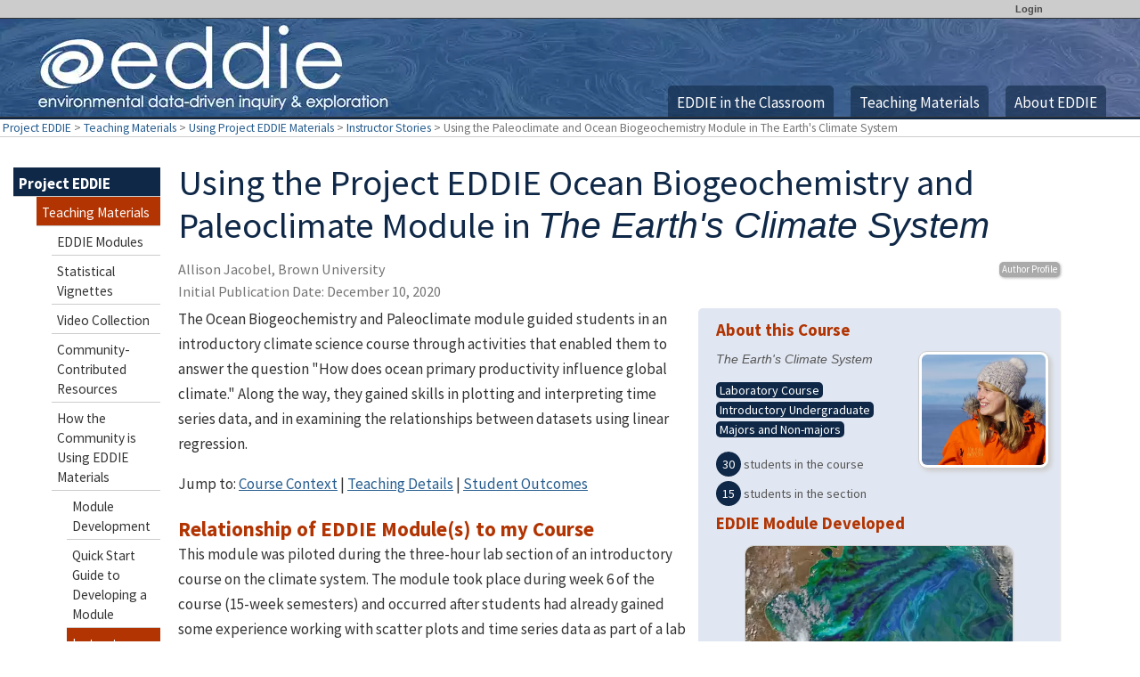

--- FILE ---
content_type: text/html; charset=UTF-8
request_url: https://serc.carleton.edu/eddie/teaching_materials/community_use/instructor_stories/236808.html
body_size: 16704
content:
<!--[if lt IE 7 ]> <html lang="en" class="ie6"> <![endif]-->
<!--[if IE 7 ]>    <html lang="en" class="ie7"> <![endif]-->
<!--[if IE 8 ]>    <html lang="en" class="ie8"> <![endif]-->
<!--[if IE 9 ]>    <html lang="en" class="ie9"> <![endif]-->
<!--[if (gt IE 9)|!(IE)]><!-->
<!DOCTYPE html>
<html lang="en">
<!--<![endif]-->
<head>
<meta http-equiv="x-ua-compatible" content="IE=Edge"/> <title>Using the Project EDDIE Ocean Biogeochemistry and Paleoclimate Module in The Earth&#039;s Climate System</title> 
<meta http-equiv="Content-Type" content="text/html; charset=utf-8"><script type="text/javascript">(window.NREUM||(NREUM={})).init={ajax:{deny_list:["bam.nr-data.net"]},feature_flags:["soft_nav"]};(window.NREUM||(NREUM={})).loader_config={licenseKey:"268ac6ae9b",applicationID:"4850779",browserID:"5652808"};;/*! For license information please see nr-loader-rum-1.308.0.min.js.LICENSE.txt */
(()=>{var e,t,r={163:(e,t,r)=>{"use strict";r.d(t,{j:()=>E});var n=r(384),i=r(1741);var a=r(2555);r(860).K7.genericEvents;const s="experimental.resources",o="register",c=e=>{if(!e||"string"!=typeof e)return!1;try{document.createDocumentFragment().querySelector(e)}catch{return!1}return!0};var d=r(2614),u=r(944),l=r(8122);const f="[data-nr-mask]",g=e=>(0,l.a)(e,(()=>{const e={feature_flags:[],experimental:{allow_registered_children:!1,resources:!1},mask_selector:"*",block_selector:"[data-nr-block]",mask_input_options:{color:!1,date:!1,"datetime-local":!1,email:!1,month:!1,number:!1,range:!1,search:!1,tel:!1,text:!1,time:!1,url:!1,week:!1,textarea:!1,select:!1,password:!0}};return{ajax:{deny_list:void 0,block_internal:!0,enabled:!0,autoStart:!0},api:{get allow_registered_children(){return e.feature_flags.includes(o)||e.experimental.allow_registered_children},set allow_registered_children(t){e.experimental.allow_registered_children=t},duplicate_registered_data:!1},browser_consent_mode:{enabled:!1},distributed_tracing:{enabled:void 0,exclude_newrelic_header:void 0,cors_use_newrelic_header:void 0,cors_use_tracecontext_headers:void 0,allowed_origins:void 0},get feature_flags(){return e.feature_flags},set feature_flags(t){e.feature_flags=t},generic_events:{enabled:!0,autoStart:!0},harvest:{interval:30},jserrors:{enabled:!0,autoStart:!0},logging:{enabled:!0,autoStart:!0},metrics:{enabled:!0,autoStart:!0},obfuscate:void 0,page_action:{enabled:!0},page_view_event:{enabled:!0,autoStart:!0},page_view_timing:{enabled:!0,autoStart:!0},performance:{capture_marks:!1,capture_measures:!1,capture_detail:!0,resources:{get enabled(){return e.feature_flags.includes(s)||e.experimental.resources},set enabled(t){e.experimental.resources=t},asset_types:[],first_party_domains:[],ignore_newrelic:!0}},privacy:{cookies_enabled:!0},proxy:{assets:void 0,beacon:void 0},session:{expiresMs:d.wk,inactiveMs:d.BB},session_replay:{autoStart:!0,enabled:!1,preload:!1,sampling_rate:10,error_sampling_rate:100,collect_fonts:!1,inline_images:!1,fix_stylesheets:!0,mask_all_inputs:!0,get mask_text_selector(){return e.mask_selector},set mask_text_selector(t){c(t)?e.mask_selector="".concat(t,",").concat(f):""===t||null===t?e.mask_selector=f:(0,u.R)(5,t)},get block_class(){return"nr-block"},get ignore_class(){return"nr-ignore"},get mask_text_class(){return"nr-mask"},get block_selector(){return e.block_selector},set block_selector(t){c(t)?e.block_selector+=",".concat(t):""!==t&&(0,u.R)(6,t)},get mask_input_options(){return e.mask_input_options},set mask_input_options(t){t&&"object"==typeof t?e.mask_input_options={...t,password:!0}:(0,u.R)(7,t)}},session_trace:{enabled:!0,autoStart:!0},soft_navigations:{enabled:!0,autoStart:!0},spa:{enabled:!0,autoStart:!0},ssl:void 0,user_actions:{enabled:!0,elementAttributes:["id","className","tagName","type"]}}})());var p=r(6154),m=r(9324);let h=0;const v={buildEnv:m.F3,distMethod:m.Xs,version:m.xv,originTime:p.WN},b={consented:!1},y={appMetadata:{},get consented(){return this.session?.state?.consent||b.consented},set consented(e){b.consented=e},customTransaction:void 0,denyList:void 0,disabled:!1,harvester:void 0,isolatedBacklog:!1,isRecording:!1,loaderType:void 0,maxBytes:3e4,obfuscator:void 0,onerror:void 0,ptid:void 0,releaseIds:{},session:void 0,timeKeeper:void 0,registeredEntities:[],jsAttributesMetadata:{bytes:0},get harvestCount(){return++h}},_=e=>{const t=(0,l.a)(e,y),r=Object.keys(v).reduce((e,t)=>(e[t]={value:v[t],writable:!1,configurable:!0,enumerable:!0},e),{});return Object.defineProperties(t,r)};var w=r(5701);const x=e=>{const t=e.startsWith("http");e+="/",r.p=t?e:"https://"+e};var R=r(7836),k=r(3241);const A={accountID:void 0,trustKey:void 0,agentID:void 0,licenseKey:void 0,applicationID:void 0,xpid:void 0},S=e=>(0,l.a)(e,A),T=new Set;function E(e,t={},r,s){let{init:o,info:c,loader_config:d,runtime:u={},exposed:l=!0}=t;if(!c){const e=(0,n.pV)();o=e.init,c=e.info,d=e.loader_config}e.init=g(o||{}),e.loader_config=S(d||{}),c.jsAttributes??={},p.bv&&(c.jsAttributes.isWorker=!0),e.info=(0,a.D)(c);const f=e.init,m=[c.beacon,c.errorBeacon];T.has(e.agentIdentifier)||(f.proxy.assets&&(x(f.proxy.assets),m.push(f.proxy.assets)),f.proxy.beacon&&m.push(f.proxy.beacon),e.beacons=[...m],function(e){const t=(0,n.pV)();Object.getOwnPropertyNames(i.W.prototype).forEach(r=>{const n=i.W.prototype[r];if("function"!=typeof n||"constructor"===n)return;let a=t[r];e[r]&&!1!==e.exposed&&"micro-agent"!==e.runtime?.loaderType&&(t[r]=(...t)=>{const n=e[r](...t);return a?a(...t):n})})}(e),(0,n.US)("activatedFeatures",w.B)),u.denyList=[...f.ajax.deny_list||[],...f.ajax.block_internal?m:[]],u.ptid=e.agentIdentifier,u.loaderType=r,e.runtime=_(u),T.has(e.agentIdentifier)||(e.ee=R.ee.get(e.agentIdentifier),e.exposed=l,(0,k.W)({agentIdentifier:e.agentIdentifier,drained:!!w.B?.[e.agentIdentifier],type:"lifecycle",name:"initialize",feature:void 0,data:e.config})),T.add(e.agentIdentifier)}},384:(e,t,r)=>{"use strict";r.d(t,{NT:()=>s,US:()=>u,Zm:()=>o,bQ:()=>d,dV:()=>c,pV:()=>l});var n=r(6154),i=r(1863),a=r(1910);const s={beacon:"bam.nr-data.net",errorBeacon:"bam.nr-data.net"};function o(){return n.gm.NREUM||(n.gm.NREUM={}),void 0===n.gm.newrelic&&(n.gm.newrelic=n.gm.NREUM),n.gm.NREUM}function c(){let e=o();return e.o||(e.o={ST:n.gm.setTimeout,SI:n.gm.setImmediate||n.gm.setInterval,CT:n.gm.clearTimeout,XHR:n.gm.XMLHttpRequest,REQ:n.gm.Request,EV:n.gm.Event,PR:n.gm.Promise,MO:n.gm.MutationObserver,FETCH:n.gm.fetch,WS:n.gm.WebSocket},(0,a.i)(...Object.values(e.o))),e}function d(e,t){let r=o();r.initializedAgents??={},t.initializedAt={ms:(0,i.t)(),date:new Date},r.initializedAgents[e]=t}function u(e,t){o()[e]=t}function l(){return function(){let e=o();const t=e.info||{};e.info={beacon:s.beacon,errorBeacon:s.errorBeacon,...t}}(),function(){let e=o();const t=e.init||{};e.init={...t}}(),c(),function(){let e=o();const t=e.loader_config||{};e.loader_config={...t}}(),o()}},782:(e,t,r)=>{"use strict";r.d(t,{T:()=>n});const n=r(860).K7.pageViewTiming},860:(e,t,r)=>{"use strict";r.d(t,{$J:()=>u,K7:()=>c,P3:()=>d,XX:()=>i,Yy:()=>o,df:()=>a,qY:()=>n,v4:()=>s});const n="events",i="jserrors",a="browser/blobs",s="rum",o="browser/logs",c={ajax:"ajax",genericEvents:"generic_events",jserrors:i,logging:"logging",metrics:"metrics",pageAction:"page_action",pageViewEvent:"page_view_event",pageViewTiming:"page_view_timing",sessionReplay:"session_replay",sessionTrace:"session_trace",softNav:"soft_navigations",spa:"spa"},d={[c.pageViewEvent]:1,[c.pageViewTiming]:2,[c.metrics]:3,[c.jserrors]:4,[c.spa]:5,[c.ajax]:6,[c.sessionTrace]:7,[c.softNav]:8,[c.sessionReplay]:9,[c.logging]:10,[c.genericEvents]:11},u={[c.pageViewEvent]:s,[c.pageViewTiming]:n,[c.ajax]:n,[c.spa]:n,[c.softNav]:n,[c.metrics]:i,[c.jserrors]:i,[c.sessionTrace]:a,[c.sessionReplay]:a,[c.logging]:o,[c.genericEvents]:"ins"}},944:(e,t,r)=>{"use strict";r.d(t,{R:()=>i});var n=r(3241);function i(e,t){"function"==typeof console.debug&&(console.debug("New Relic Warning: https://github.com/newrelic/newrelic-browser-agent/blob/main/docs/warning-codes.md#".concat(e),t),(0,n.W)({agentIdentifier:null,drained:null,type:"data",name:"warn",feature:"warn",data:{code:e,secondary:t}}))}},1687:(e,t,r)=>{"use strict";r.d(t,{Ak:()=>d,Ze:()=>f,x3:()=>u});var n=r(3241),i=r(7836),a=r(3606),s=r(860),o=r(2646);const c={};function d(e,t){const r={staged:!1,priority:s.P3[t]||0};l(e),c[e].get(t)||c[e].set(t,r)}function u(e,t){e&&c[e]&&(c[e].get(t)&&c[e].delete(t),p(e,t,!1),c[e].size&&g(e))}function l(e){if(!e)throw new Error("agentIdentifier required");c[e]||(c[e]=new Map)}function f(e="",t="feature",r=!1){if(l(e),!e||!c[e].get(t)||r)return p(e,t);c[e].get(t).staged=!0,g(e)}function g(e){const t=Array.from(c[e]);t.every(([e,t])=>t.staged)&&(t.sort((e,t)=>e[1].priority-t[1].priority),t.forEach(([t])=>{c[e].delete(t),p(e,t)}))}function p(e,t,r=!0){const s=e?i.ee.get(e):i.ee,c=a.i.handlers;if(!s.aborted&&s.backlog&&c){if((0,n.W)({agentIdentifier:e,type:"lifecycle",name:"drain",feature:t}),r){const e=s.backlog[t],r=c[t];if(r){for(let t=0;e&&t<e.length;++t)m(e[t],r);Object.entries(r).forEach(([e,t])=>{Object.values(t||{}).forEach(t=>{t[0]?.on&&t[0]?.context()instanceof o.y&&t[0].on(e,t[1])})})}}s.isolatedBacklog||delete c[t],s.backlog[t]=null,s.emit("drain-"+t,[])}}function m(e,t){var r=e[1];Object.values(t[r]||{}).forEach(t=>{var r=e[0];if(t[0]===r){var n=t[1],i=e[3],a=e[2];n.apply(i,a)}})}},1738:(e,t,r)=>{"use strict";r.d(t,{U:()=>g,Y:()=>f});var n=r(3241),i=r(9908),a=r(1863),s=r(944),o=r(5701),c=r(3969),d=r(8362),u=r(860),l=r(4261);function f(e,t,r,a){const f=a||r;!f||f[e]&&f[e]!==d.d.prototype[e]||(f[e]=function(){(0,i.p)(c.xV,["API/"+e+"/called"],void 0,u.K7.metrics,r.ee),(0,n.W)({agentIdentifier:r.agentIdentifier,drained:!!o.B?.[r.agentIdentifier],type:"data",name:"api",feature:l.Pl+e,data:{}});try{return t.apply(this,arguments)}catch(e){(0,s.R)(23,e)}})}function g(e,t,r,n,s){const o=e.info;null===r?delete o.jsAttributes[t]:o.jsAttributes[t]=r,(s||null===r)&&(0,i.p)(l.Pl+n,[(0,a.t)(),t,r],void 0,"session",e.ee)}},1741:(e,t,r)=>{"use strict";r.d(t,{W:()=>a});var n=r(944),i=r(4261);class a{#e(e,...t){if(this[e]!==a.prototype[e])return this[e](...t);(0,n.R)(35,e)}addPageAction(e,t){return this.#e(i.hG,e,t)}register(e){return this.#e(i.eY,e)}recordCustomEvent(e,t){return this.#e(i.fF,e,t)}setPageViewName(e,t){return this.#e(i.Fw,e,t)}setCustomAttribute(e,t,r){return this.#e(i.cD,e,t,r)}noticeError(e,t){return this.#e(i.o5,e,t)}setUserId(e,t=!1){return this.#e(i.Dl,e,t)}setApplicationVersion(e){return this.#e(i.nb,e)}setErrorHandler(e){return this.#e(i.bt,e)}addRelease(e,t){return this.#e(i.k6,e,t)}log(e,t){return this.#e(i.$9,e,t)}start(){return this.#e(i.d3)}finished(e){return this.#e(i.BL,e)}recordReplay(){return this.#e(i.CH)}pauseReplay(){return this.#e(i.Tb)}addToTrace(e){return this.#e(i.U2,e)}setCurrentRouteName(e){return this.#e(i.PA,e)}interaction(e){return this.#e(i.dT,e)}wrapLogger(e,t,r){return this.#e(i.Wb,e,t,r)}measure(e,t){return this.#e(i.V1,e,t)}consent(e){return this.#e(i.Pv,e)}}},1863:(e,t,r)=>{"use strict";function n(){return Math.floor(performance.now())}r.d(t,{t:()=>n})},1910:(e,t,r)=>{"use strict";r.d(t,{i:()=>a});var n=r(944);const i=new Map;function a(...e){return e.every(e=>{if(i.has(e))return i.get(e);const t="function"==typeof e?e.toString():"",r=t.includes("[native code]"),a=t.includes("nrWrapper");return r||a||(0,n.R)(64,e?.name||t),i.set(e,r),r})}},2555:(e,t,r)=>{"use strict";r.d(t,{D:()=>o,f:()=>s});var n=r(384),i=r(8122);const a={beacon:n.NT.beacon,errorBeacon:n.NT.errorBeacon,licenseKey:void 0,applicationID:void 0,sa:void 0,queueTime:void 0,applicationTime:void 0,ttGuid:void 0,user:void 0,account:void 0,product:void 0,extra:void 0,jsAttributes:{},userAttributes:void 0,atts:void 0,transactionName:void 0,tNamePlain:void 0};function s(e){try{return!!e.licenseKey&&!!e.errorBeacon&&!!e.applicationID}catch(e){return!1}}const o=e=>(0,i.a)(e,a)},2614:(e,t,r)=>{"use strict";r.d(t,{BB:()=>s,H3:()=>n,g:()=>d,iL:()=>c,tS:()=>o,uh:()=>i,wk:()=>a});const n="NRBA",i="SESSION",a=144e5,s=18e5,o={STARTED:"session-started",PAUSE:"session-pause",RESET:"session-reset",RESUME:"session-resume",UPDATE:"session-update"},c={SAME_TAB:"same-tab",CROSS_TAB:"cross-tab"},d={OFF:0,FULL:1,ERROR:2}},2646:(e,t,r)=>{"use strict";r.d(t,{y:()=>n});class n{constructor(e){this.contextId=e}}},2843:(e,t,r)=>{"use strict";r.d(t,{G:()=>a,u:()=>i});var n=r(3878);function i(e,t=!1,r,i){(0,n.DD)("visibilitychange",function(){if(t)return void("hidden"===document.visibilityState&&e());e(document.visibilityState)},r,i)}function a(e,t,r){(0,n.sp)("pagehide",e,t,r)}},3241:(e,t,r)=>{"use strict";r.d(t,{W:()=>a});var n=r(6154);const i="newrelic";function a(e={}){try{n.gm.dispatchEvent(new CustomEvent(i,{detail:e}))}catch(e){}}},3606:(e,t,r)=>{"use strict";r.d(t,{i:()=>a});var n=r(9908);a.on=s;var i=a.handlers={};function a(e,t,r,a){s(a||n.d,i,e,t,r)}function s(e,t,r,i,a){a||(a="feature"),e||(e=n.d);var s=t[a]=t[a]||{};(s[r]=s[r]||[]).push([e,i])}},3878:(e,t,r)=>{"use strict";function n(e,t){return{capture:e,passive:!1,signal:t}}function i(e,t,r=!1,i){window.addEventListener(e,t,n(r,i))}function a(e,t,r=!1,i){document.addEventListener(e,t,n(r,i))}r.d(t,{DD:()=>a,jT:()=>n,sp:()=>i})},3969:(e,t,r)=>{"use strict";r.d(t,{TZ:()=>n,XG:()=>o,rs:()=>i,xV:()=>s,z_:()=>a});const n=r(860).K7.metrics,i="sm",a="cm",s="storeSupportabilityMetrics",o="storeEventMetrics"},4234:(e,t,r)=>{"use strict";r.d(t,{W:()=>a});var n=r(7836),i=r(1687);class a{constructor(e,t){this.agentIdentifier=e,this.ee=n.ee.get(e),this.featureName=t,this.blocked=!1}deregisterDrain(){(0,i.x3)(this.agentIdentifier,this.featureName)}}},4261:(e,t,r)=>{"use strict";r.d(t,{$9:()=>d,BL:()=>o,CH:()=>g,Dl:()=>_,Fw:()=>y,PA:()=>h,Pl:()=>n,Pv:()=>k,Tb:()=>l,U2:()=>a,V1:()=>R,Wb:()=>x,bt:()=>b,cD:()=>v,d3:()=>w,dT:()=>c,eY:()=>p,fF:()=>f,hG:()=>i,k6:()=>s,nb:()=>m,o5:()=>u});const n="api-",i="addPageAction",a="addToTrace",s="addRelease",o="finished",c="interaction",d="log",u="noticeError",l="pauseReplay",f="recordCustomEvent",g="recordReplay",p="register",m="setApplicationVersion",h="setCurrentRouteName",v="setCustomAttribute",b="setErrorHandler",y="setPageViewName",_="setUserId",w="start",x="wrapLogger",R="measure",k="consent"},5289:(e,t,r)=>{"use strict";r.d(t,{GG:()=>s,Qr:()=>c,sB:()=>o});var n=r(3878),i=r(6389);function a(){return"undefined"==typeof document||"complete"===document.readyState}function s(e,t){if(a())return e();const r=(0,i.J)(e),s=setInterval(()=>{a()&&(clearInterval(s),r())},500);(0,n.sp)("load",r,t)}function o(e){if(a())return e();(0,n.DD)("DOMContentLoaded",e)}function c(e){if(a())return e();(0,n.sp)("popstate",e)}},5607:(e,t,r)=>{"use strict";r.d(t,{W:()=>n});const n=(0,r(9566).bz)()},5701:(e,t,r)=>{"use strict";r.d(t,{B:()=>a,t:()=>s});var n=r(3241);const i=new Set,a={};function s(e,t){const r=t.agentIdentifier;a[r]??={},e&&"object"==typeof e&&(i.has(r)||(t.ee.emit("rumresp",[e]),a[r]=e,i.add(r),(0,n.W)({agentIdentifier:r,loaded:!0,drained:!0,type:"lifecycle",name:"load",feature:void 0,data:e})))}},6154:(e,t,r)=>{"use strict";r.d(t,{OF:()=>c,RI:()=>i,WN:()=>u,bv:()=>a,eN:()=>l,gm:()=>s,mw:()=>o,sb:()=>d});var n=r(1863);const i="undefined"!=typeof window&&!!window.document,a="undefined"!=typeof WorkerGlobalScope&&("undefined"!=typeof self&&self instanceof WorkerGlobalScope&&self.navigator instanceof WorkerNavigator||"undefined"!=typeof globalThis&&globalThis instanceof WorkerGlobalScope&&globalThis.navigator instanceof WorkerNavigator),s=i?window:"undefined"!=typeof WorkerGlobalScope&&("undefined"!=typeof self&&self instanceof WorkerGlobalScope&&self||"undefined"!=typeof globalThis&&globalThis instanceof WorkerGlobalScope&&globalThis),o=Boolean("hidden"===s?.document?.visibilityState),c=/iPad|iPhone|iPod/.test(s.navigator?.userAgent),d=c&&"undefined"==typeof SharedWorker,u=((()=>{const e=s.navigator?.userAgent?.match(/Firefox[/\s](\d+\.\d+)/);Array.isArray(e)&&e.length>=2&&e[1]})(),Date.now()-(0,n.t)()),l=()=>"undefined"!=typeof PerformanceNavigationTiming&&s?.performance?.getEntriesByType("navigation")?.[0]?.responseStart},6389:(e,t,r)=>{"use strict";function n(e,t=500,r={}){const n=r?.leading||!1;let i;return(...r)=>{n&&void 0===i&&(e.apply(this,r),i=setTimeout(()=>{i=clearTimeout(i)},t)),n||(clearTimeout(i),i=setTimeout(()=>{e.apply(this,r)},t))}}function i(e){let t=!1;return(...r)=>{t||(t=!0,e.apply(this,r))}}r.d(t,{J:()=>i,s:()=>n})},6630:(e,t,r)=>{"use strict";r.d(t,{T:()=>n});const n=r(860).K7.pageViewEvent},7699:(e,t,r)=>{"use strict";r.d(t,{It:()=>a,KC:()=>o,No:()=>i,qh:()=>s});var n=r(860);const i=16e3,a=1e6,s="SESSION_ERROR",o={[n.K7.logging]:!0,[n.K7.genericEvents]:!1,[n.K7.jserrors]:!1,[n.K7.ajax]:!1}},7836:(e,t,r)=>{"use strict";r.d(t,{P:()=>o,ee:()=>c});var n=r(384),i=r(8990),a=r(2646),s=r(5607);const o="nr@context:".concat(s.W),c=function e(t,r){var n={},s={},u={},l=!1;try{l=16===r.length&&d.initializedAgents?.[r]?.runtime.isolatedBacklog}catch(e){}var f={on:p,addEventListener:p,removeEventListener:function(e,t){var r=n[e];if(!r)return;for(var i=0;i<r.length;i++)r[i]===t&&r.splice(i,1)},emit:function(e,r,n,i,a){!1!==a&&(a=!0);if(c.aborted&&!i)return;t&&a&&t.emit(e,r,n);var o=g(n);m(e).forEach(e=>{e.apply(o,r)});var d=v()[s[e]];d&&d.push([f,e,r,o]);return o},get:h,listeners:m,context:g,buffer:function(e,t){const r=v();if(t=t||"feature",f.aborted)return;Object.entries(e||{}).forEach(([e,n])=>{s[n]=t,t in r||(r[t]=[])})},abort:function(){f._aborted=!0,Object.keys(f.backlog).forEach(e=>{delete f.backlog[e]})},isBuffering:function(e){return!!v()[s[e]]},debugId:r,backlog:l?{}:t&&"object"==typeof t.backlog?t.backlog:{},isolatedBacklog:l};return Object.defineProperty(f,"aborted",{get:()=>{let e=f._aborted||!1;return e||(t&&(e=t.aborted),e)}}),f;function g(e){return e&&e instanceof a.y?e:e?(0,i.I)(e,o,()=>new a.y(o)):new a.y(o)}function p(e,t){n[e]=m(e).concat(t)}function m(e){return n[e]||[]}function h(t){return u[t]=u[t]||e(f,t)}function v(){return f.backlog}}(void 0,"globalEE"),d=(0,n.Zm)();d.ee||(d.ee=c)},8122:(e,t,r)=>{"use strict";r.d(t,{a:()=>i});var n=r(944);function i(e,t){try{if(!e||"object"!=typeof e)return(0,n.R)(3);if(!t||"object"!=typeof t)return(0,n.R)(4);const r=Object.create(Object.getPrototypeOf(t),Object.getOwnPropertyDescriptors(t)),a=0===Object.keys(r).length?e:r;for(let s in a)if(void 0!==e[s])try{if(null===e[s]){r[s]=null;continue}Array.isArray(e[s])&&Array.isArray(t[s])?r[s]=Array.from(new Set([...e[s],...t[s]])):"object"==typeof e[s]&&"object"==typeof t[s]?r[s]=i(e[s],t[s]):r[s]=e[s]}catch(e){r[s]||(0,n.R)(1,e)}return r}catch(e){(0,n.R)(2,e)}}},8362:(e,t,r)=>{"use strict";r.d(t,{d:()=>a});var n=r(9566),i=r(1741);class a extends i.W{agentIdentifier=(0,n.LA)(16)}},8374:(e,t,r)=>{r.nc=(()=>{try{return document?.currentScript?.nonce}catch(e){}return""})()},8990:(e,t,r)=>{"use strict";r.d(t,{I:()=>i});var n=Object.prototype.hasOwnProperty;function i(e,t,r){if(n.call(e,t))return e[t];var i=r();if(Object.defineProperty&&Object.keys)try{return Object.defineProperty(e,t,{value:i,writable:!0,enumerable:!1}),i}catch(e){}return e[t]=i,i}},9324:(e,t,r)=>{"use strict";r.d(t,{F3:()=>i,Xs:()=>a,xv:()=>n});const n="1.308.0",i="PROD",a="CDN"},9566:(e,t,r)=>{"use strict";r.d(t,{LA:()=>o,bz:()=>s});var n=r(6154);const i="xxxxxxxx-xxxx-4xxx-yxxx-xxxxxxxxxxxx";function a(e,t){return e?15&e[t]:16*Math.random()|0}function s(){const e=n.gm?.crypto||n.gm?.msCrypto;let t,r=0;return e&&e.getRandomValues&&(t=e.getRandomValues(new Uint8Array(30))),i.split("").map(e=>"x"===e?a(t,r++).toString(16):"y"===e?(3&a()|8).toString(16):e).join("")}function o(e){const t=n.gm?.crypto||n.gm?.msCrypto;let r,i=0;t&&t.getRandomValues&&(r=t.getRandomValues(new Uint8Array(e)));const s=[];for(var o=0;o<e;o++)s.push(a(r,i++).toString(16));return s.join("")}},9908:(e,t,r)=>{"use strict";r.d(t,{d:()=>n,p:()=>i});var n=r(7836).ee.get("handle");function i(e,t,r,i,a){a?(a.buffer([e],i),a.emit(e,t,r)):(n.buffer([e],i),n.emit(e,t,r))}}},n={};function i(e){var t=n[e];if(void 0!==t)return t.exports;var a=n[e]={exports:{}};return r[e](a,a.exports,i),a.exports}i.m=r,i.d=(e,t)=>{for(var r in t)i.o(t,r)&&!i.o(e,r)&&Object.defineProperty(e,r,{enumerable:!0,get:t[r]})},i.f={},i.e=e=>Promise.all(Object.keys(i.f).reduce((t,r)=>(i.f[r](e,t),t),[])),i.u=e=>"nr-rum-1.308.0.min.js",i.o=(e,t)=>Object.prototype.hasOwnProperty.call(e,t),e={},t="NRBA-1.308.0.PROD:",i.l=(r,n,a,s)=>{if(e[r])e[r].push(n);else{var o,c;if(void 0!==a)for(var d=document.getElementsByTagName("script"),u=0;u<d.length;u++){var l=d[u];if(l.getAttribute("src")==r||l.getAttribute("data-webpack")==t+a){o=l;break}}if(!o){c=!0;var f={296:"sha512-+MIMDsOcckGXa1EdWHqFNv7P+JUkd5kQwCBr3KE6uCvnsBNUrdSt4a/3/L4j4TxtnaMNjHpza2/erNQbpacJQA=="};(o=document.createElement("script")).charset="utf-8",i.nc&&o.setAttribute("nonce",i.nc),o.setAttribute("data-webpack",t+a),o.src=r,0!==o.src.indexOf(window.location.origin+"/")&&(o.crossOrigin="anonymous"),f[s]&&(o.integrity=f[s])}e[r]=[n];var g=(t,n)=>{o.onerror=o.onload=null,clearTimeout(p);var i=e[r];if(delete e[r],o.parentNode&&o.parentNode.removeChild(o),i&&i.forEach(e=>e(n)),t)return t(n)},p=setTimeout(g.bind(null,void 0,{type:"timeout",target:o}),12e4);o.onerror=g.bind(null,o.onerror),o.onload=g.bind(null,o.onload),c&&document.head.appendChild(o)}},i.r=e=>{"undefined"!=typeof Symbol&&Symbol.toStringTag&&Object.defineProperty(e,Symbol.toStringTag,{value:"Module"}),Object.defineProperty(e,"__esModule",{value:!0})},i.p="https://js-agent.newrelic.com/",(()=>{var e={374:0,840:0};i.f.j=(t,r)=>{var n=i.o(e,t)?e[t]:void 0;if(0!==n)if(n)r.push(n[2]);else{var a=new Promise((r,i)=>n=e[t]=[r,i]);r.push(n[2]=a);var s=i.p+i.u(t),o=new Error;i.l(s,r=>{if(i.o(e,t)&&(0!==(n=e[t])&&(e[t]=void 0),n)){var a=r&&("load"===r.type?"missing":r.type),s=r&&r.target&&r.target.src;o.message="Loading chunk "+t+" failed: ("+a+": "+s+")",o.name="ChunkLoadError",o.type=a,o.request=s,n[1](o)}},"chunk-"+t,t)}};var t=(t,r)=>{var n,a,[s,o,c]=r,d=0;if(s.some(t=>0!==e[t])){for(n in o)i.o(o,n)&&(i.m[n]=o[n]);if(c)c(i)}for(t&&t(r);d<s.length;d++)a=s[d],i.o(e,a)&&e[a]&&e[a][0](),e[a]=0},r=self["webpackChunk:NRBA-1.308.0.PROD"]=self["webpackChunk:NRBA-1.308.0.PROD"]||[];r.forEach(t.bind(null,0)),r.push=t.bind(null,r.push.bind(r))})(),(()=>{"use strict";i(8374);var e=i(8362),t=i(860);const r=Object.values(t.K7);var n=i(163);var a=i(9908),s=i(1863),o=i(4261),c=i(1738);var d=i(1687),u=i(4234),l=i(5289),f=i(6154),g=i(944),p=i(384);const m=e=>f.RI&&!0===e?.privacy.cookies_enabled;function h(e){return!!(0,p.dV)().o.MO&&m(e)&&!0===e?.session_trace.enabled}var v=i(6389),b=i(7699);class y extends u.W{constructor(e,t){super(e.agentIdentifier,t),this.agentRef=e,this.abortHandler=void 0,this.featAggregate=void 0,this.loadedSuccessfully=void 0,this.onAggregateImported=new Promise(e=>{this.loadedSuccessfully=e}),this.deferred=Promise.resolve(),!1===e.init[this.featureName].autoStart?this.deferred=new Promise((t,r)=>{this.ee.on("manual-start-all",(0,v.J)(()=>{(0,d.Ak)(e.agentIdentifier,this.featureName),t()}))}):(0,d.Ak)(e.agentIdentifier,t)}importAggregator(e,t,r={}){if(this.featAggregate)return;const n=async()=>{let n;await this.deferred;try{if(m(e.init)){const{setupAgentSession:t}=await i.e(296).then(i.bind(i,3305));n=t(e)}}catch(e){(0,g.R)(20,e),this.ee.emit("internal-error",[e]),(0,a.p)(b.qh,[e],void 0,this.featureName,this.ee)}try{if(!this.#t(this.featureName,n,e.init))return(0,d.Ze)(this.agentIdentifier,this.featureName),void this.loadedSuccessfully(!1);const{Aggregate:i}=await t();this.featAggregate=new i(e,r),e.runtime.harvester.initializedAggregates.push(this.featAggregate),this.loadedSuccessfully(!0)}catch(e){(0,g.R)(34,e),this.abortHandler?.(),(0,d.Ze)(this.agentIdentifier,this.featureName,!0),this.loadedSuccessfully(!1),this.ee&&this.ee.abort()}};f.RI?(0,l.GG)(()=>n(),!0):n()}#t(e,r,n){if(this.blocked)return!1;switch(e){case t.K7.sessionReplay:return h(n)&&!!r;case t.K7.sessionTrace:return!!r;default:return!0}}}var _=i(6630),w=i(2614),x=i(3241);class R extends y{static featureName=_.T;constructor(e){var t;super(e,_.T),this.setupInspectionEvents(e.agentIdentifier),t=e,(0,c.Y)(o.Fw,function(e,r){"string"==typeof e&&("/"!==e.charAt(0)&&(e="/"+e),t.runtime.customTransaction=(r||"http://custom.transaction")+e,(0,a.p)(o.Pl+o.Fw,[(0,s.t)()],void 0,void 0,t.ee))},t),this.importAggregator(e,()=>i.e(296).then(i.bind(i,3943)))}setupInspectionEvents(e){const t=(t,r)=>{t&&(0,x.W)({agentIdentifier:e,timeStamp:t.timeStamp,loaded:"complete"===t.target.readyState,type:"window",name:r,data:t.target.location+""})};(0,l.sB)(e=>{t(e,"DOMContentLoaded")}),(0,l.GG)(e=>{t(e,"load")}),(0,l.Qr)(e=>{t(e,"navigate")}),this.ee.on(w.tS.UPDATE,(t,r)=>{(0,x.W)({agentIdentifier:e,type:"lifecycle",name:"session",data:r})})}}class k extends e.d{constructor(e){var t;(super(),f.gm)?(this.features={},(0,p.bQ)(this.agentIdentifier,this),this.desiredFeatures=new Set(e.features||[]),this.desiredFeatures.add(R),(0,n.j)(this,e,e.loaderType||"agent"),t=this,(0,c.Y)(o.cD,function(e,r,n=!1){if("string"==typeof e){if(["string","number","boolean"].includes(typeof r)||null===r)return(0,c.U)(t,e,r,o.cD,n);(0,g.R)(40,typeof r)}else(0,g.R)(39,typeof e)},t),function(e){(0,c.Y)(o.Dl,function(t,r=!1){if("string"!=typeof t&&null!==t)return void(0,g.R)(41,typeof t);const n=e.info.jsAttributes["enduser.id"];r&&null!=n&&n!==t?(0,a.p)(o.Pl+"setUserIdAndResetSession",[t],void 0,"session",e.ee):(0,c.U)(e,"enduser.id",t,o.Dl,!0)},e)}(this),function(e){(0,c.Y)(o.nb,function(t){if("string"==typeof t||null===t)return(0,c.U)(e,"application.version",t,o.nb,!1);(0,g.R)(42,typeof t)},e)}(this),function(e){(0,c.Y)(o.d3,function(){e.ee.emit("manual-start-all")},e)}(this),function(e){(0,c.Y)(o.Pv,function(t=!0){if("boolean"==typeof t){if((0,a.p)(o.Pl+o.Pv,[t],void 0,"session",e.ee),e.runtime.consented=t,t){const t=e.features.page_view_event;t.onAggregateImported.then(e=>{const r=t.featAggregate;e&&!r.sentRum&&r.sendRum()})}}else(0,g.R)(65,typeof t)},e)}(this),this.run()):(0,g.R)(21)}get config(){return{info:this.info,init:this.init,loader_config:this.loader_config,runtime:this.runtime}}get api(){return this}run(){try{const e=function(e){const t={};return r.forEach(r=>{t[r]=!!e[r]?.enabled}),t}(this.init),n=[...this.desiredFeatures];n.sort((e,r)=>t.P3[e.featureName]-t.P3[r.featureName]),n.forEach(r=>{if(!e[r.featureName]&&r.featureName!==t.K7.pageViewEvent)return;if(r.featureName===t.K7.spa)return void(0,g.R)(67);const n=function(e){switch(e){case t.K7.ajax:return[t.K7.jserrors];case t.K7.sessionTrace:return[t.K7.ajax,t.K7.pageViewEvent];case t.K7.sessionReplay:return[t.K7.sessionTrace];case t.K7.pageViewTiming:return[t.K7.pageViewEvent];default:return[]}}(r.featureName).filter(e=>!(e in this.features));n.length>0&&(0,g.R)(36,{targetFeature:r.featureName,missingDependencies:n}),this.features[r.featureName]=new r(this)})}catch(e){(0,g.R)(22,e);for(const e in this.features)this.features[e].abortHandler?.();const t=(0,p.Zm)();delete t.initializedAgents[this.agentIdentifier]?.features,delete this.sharedAggregator;return t.ee.get(this.agentIdentifier).abort(),!1}}}var A=i(2843),S=i(782);class T extends y{static featureName=S.T;constructor(e){super(e,S.T),f.RI&&((0,A.u)(()=>(0,a.p)("docHidden",[(0,s.t)()],void 0,S.T,this.ee),!0),(0,A.G)(()=>(0,a.p)("winPagehide",[(0,s.t)()],void 0,S.T,this.ee)),this.importAggregator(e,()=>i.e(296).then(i.bind(i,2117))))}}var E=i(3969);class I extends y{static featureName=E.TZ;constructor(e){super(e,E.TZ),f.RI&&document.addEventListener("securitypolicyviolation",e=>{(0,a.p)(E.xV,["Generic/CSPViolation/Detected"],void 0,this.featureName,this.ee)}),this.importAggregator(e,()=>i.e(296).then(i.bind(i,9623)))}}new k({features:[R,T,I],loaderType:"lite"})})()})();</script> <LINK REL='SHORTCUT ICON' HREF='/favicon.ico'><meta name="sercmodulelist" content="6936 9668 9673 9674 end">
<meta name="sercmodulename" content="Project EDDIE:Teaching Materials:Using Project EDDIE Materials:Instructor Stories">
<meta name="sercmodulepeers" content="">
<meta name="longtitle" content="Using the Project EDDIE Ocean Biogeochemistry and Paleoclimate Module in The Earth&amp;#039;s Climate System">
<meta name="shorttitle" content="Using the Paleoclimate and Ocean Biogeochemistry Module in The Earth&#039;s Climate System">
<meta name="sercvocabs" content="283:4 283:14 end 
455:1 end 
596:3 596:19 end 
61:1 61:2 end
674:1 end ">
<meta name="vocab_page_for" content="">
<meta name="serckeywords" content="">
<meta name="sercvocabkeywords" content="Teach the Earth,  Instructor Story Project EDDIE Instructor Story,  Page Mini-Collection,  Earth and Ecosystems Paleoclimate and Ocean Biogeochemistry,  Content Page,  ">
<meta name="keywords" content=" Teach the Earth,  Instructor Story Project EDDIE Instructor Story,  Page Mini-Collection,  Earth and Ecosystems Paleoclimate and Ocean Biogeochemistry,  Content Page,  ">
<meta name="ai_keywords" content="ocean biogeochemistry and paleoclimate module, teaching materials, earth climate system, instructor stories, project eddie, climate science course, lab exercises, ocean primary productivity, time series data, linear regression">
<meta name="page_id" content="240975">
<meta name="creators" content="Allison Jacobel, Middlebury College">
<meta name="creatorlist" content=" 28828 creator, ">
<meta name="ai_short_summary" content="not_used">
<meta name="description" content="The Ocean Biogeochemistry and Paleoclimate module guided students in an introductory climate science course through activities that enabled them to answer the question &amp;quot;How does ocean primary productivity influence global climate.&amp;quot; Along the way they gained skills in plotting and interpreting time series, and examining the correlation of datasets using linear regressions. ">
<meta name="long_description" content="Instructor story page detailing the implementation of the Project EDDIE Ocean Biogeochemistry and Paleoclimate module in an introductory climate science course, covering teaching context, challenges, student outcomes, and quantitative skill development using real paleoclimate data and linear regression.">
<meta name="datemodified" content="20240611">
<meta name="datemodifiedminutes" content="1344">
<meta name="datecreated" content="20201210">
<meta name="datecreatedminutes" content="1411">
<meta name="datecreated_solr_dt" content="2020-12-10T20:11:31Z">
<meta name="news_date_expires" content="2030121">
<meta name="news_date_stale" content="2030121">
<meta name="datepublished" content="20201210">
<meta name="datepublishedminutes" content="1411">
<meta name="serctype" content="page live mc natural_home">
<meta name="boost" content="1 1">
<meta name="page_type_boost" content="2">
<meta name="quality_boost" content="0">
<meta name="popularity_boost" content="3">
<meta name="thumburl" content="https://cdn.serc.carleton.edu/images/eddie/earthecosystems/eddieevents/resources/community_use/jacobel_headshot.webp_crops/41e8d9f9c66574aeb20542c18cef51a6_80.webp">
<meta name="thumbwidth" content="80">
<meta name="thumbheight" content="60">
<meta name="thumbid" content="246105">
<meta name="sercviewprivs" content=" public ">
<meta name="sercsearchablefiles" content="">
<meta name="sort_string" content="">
<meta property="og:title" content="Using the Paleoclimate and Ocean Biogeochemistry Module in The Earth&#039;s Climate System">
<meta property="og:site_name" content="Instructor Stories">
<meta property="og:description" content="The Ocean Biogeochemistry and Paleoclimate module guided students in an introductory climate science course through activities that enabled them to answer the question &amp;quot;How does ocean primary productivity influence global climate.&amp;quot; Along the way they gained skills in plotting and interpreting time series, and examining the correlation of datasets using linear regressions. ">
<meta property="og:locale" content="en_US">
<meta property="og:type" content="website">
<meta property="og:url" content="https://serc.carleton.edu/eddie/teaching_materials/community_use/instructor_stories/236808.html">
<meta property="og:updated_time" content="2024-06-11T13:44:02-0500">
<meta property="fb:app_id" content="357747647995292">
<meta property="og:image" content="https://cdn.serc.carleton.edu/images/eddie/earthecosystems/eddieevents/resources/community_use/jacobel_headshot.webp_crops/843c562e60cf2489a1df5ef7bfa483af.webp">

<meta name="viewport" content="width=device-width, initial-scale=1" />

<link rel='stylesheet' type='text/css' media='screen' href='//cdn.serc.carleton.edu/compiledstyles/project_eddie_community_use.v1760475159.css'>
<link rel='stylesheet' type='text/css' media='print' href='//cdn.serc.carleton.edu/styles/print.v1763565875.css'>
	<script type='text/javascript' src='/scripts/js-cookie/src/js.cookie.v1731709179.js'></script>
	<script type='text/javascript' src='/scripts/modernizr.custom.10-18-11.v1731709179.js'></script>	<script type='text/javascript' defer src='/scripts/local/base_vanilla.v1769183067.js'></script>
	<script type='text/javascript' src='/scripts/jquery/1.12.4/jquery.min.js'></script>
	<script type='text/javascript' src='/scripts/local/serc_constants.v1763565875.js'></script>
	<script type='text/javascript' defer src='/scripts/local/web_socket_functions.v1763565875.js'></script>
	<script>
	(function(i,s,o,g,r,a,m){i['GoogleAnalyticsObject']=r;i[r]=i[r]||function(){
	(i[r].q=i[r].q||[]).push(arguments)},i[r].l=1*new Date();a=s.createElement(o),
	m=s.getElementsByTagName(o)[0];a.async=1;a.src=g;m.parentNode.insertBefore(a,m)
	})(window,document,'script','//www.google-analytics.com/analytics.js','ga');
	
	ga('create', 'UA-355624-1', 'auto');
	ga('send', 'pageview');
	</script><!-- Global site tag (gtag.js) - Google Analytics -->
<script async src='https://www.googletagmanager.com/gtag/js?id=G-F9CF6JM8MS'></script>
<script>
  window.dataLayer = window.dataLayer || [];
  function gtag(){dataLayer.push(arguments);}
  gtag('js', new Date());

  gtag('config', 'G-F9CF6JM8MS');
</script>
	<script type='text/javascript' src='/scripts/local/chrome_specific/default.v1731709179.js'></script>
<link href="https://fonts.googleapis.com/css2?family=Montserrat&family=Source+Sans+Pro:ital,wght@0,400;0,700;1,400;1,700&display=swap" rel="stylesheet">

 
	<script type="text/javascript"> 
		window.addEventListener('DOMContentLoaded', (event) => {
        	let class_name_list_string = "nagt_not_member not_logged_in ";
        	let class_name_array = class_name_list_string.split(" ");
        	class_name_array.map(function (element) {
       			if(element != ""){
                  document.body.classList.add(element.trim()); 
       			}
        	});
		});</script>
</head> <body  class='claro' > 
<div id="skip"><a href="#content">Skip to Main Content</a><a href="#nav">Skip to Navigation</a></div> 
	<div id='serc-account-bar'>
		<div id='serc-account-link'>
			<div id='account-menu'><a id='accountMenuTitle' href='https://serc.carleton.edu/account/loginout.php?return_url=https://serc.carleton.edu/eddie/teaching_materials/community_use/instructor_stories/236808.html'>Login</a></div>
		</div>
		<div id='serc-quick-links'>
			<a class='ajax-toggle' targetid='serc-quick-links' autotoggle='true' data-silent-load='true' href='/admin/ajax/ajax_handler.php?action=serc_quick_links&url=https://serc.carleton.edu/eddie/teaching_materials/community_use/instructor_stories/236808.html'></a>
		</div>
	</div><header id='header'><div class='imagebanner' id='imagebanner1'
		      style='
			left: 0;
			height: 110px;
			
			background: #b0b5c9;
			background-image: url(https://cdn.serc.carleton.edu/images/eddie/eddie_banner_2020_test.webp);
			background-position: top left;
			background-repeat: no-repeat;
			overflow: hidden;
		      '>
<div class='homelink'>
<a href='https://serc.carleton.edu/eddie/index.html' >.</a>
</div>
<div class='topnav'>
<ul>
<li><a href='/eddie/teaching_materials/community_use/index.html' >EDDIE in the Classroom</a></li>
<li><a href='/eddie/teaching_materials/index.html' >Teaching Materials</a></li>
<li><a href='/eddie/about/index.html' >About EDDIE</a></li>
</ul>
</div><div class='imagebanner-transparent-fade'
			style='
			left: 0px;
			width: 1697px;
			height: 110px;
			background: -webkit-linear-gradient(right,	rgba(176,181,201,1) 3%, rgba(176,181,201,0) 20%);
			background: -moz-linear-gradient(	right,	rgba(176,181,201,1) 3%, rgba(176,181,201,0) 20%);
			background: -ms-linear-gradient(	right,	rgba(176,181,201,1) 3%, rgba(176,181,201,0) 20%);
			background: -o-linear-gradient(		right,	rgba(176,181,201,1) 3%, rgba(176,181,201,0) 20%);
			background: linear-gradient(to 		left,				rgba(176,181,201,1) 3%, rgba(176,181,201,0) 20%);
			filter: progid:DXImageTransform.Microsoft.gradient( startColorstr=#b0b5c9, endColorstr=#00b0b5c9,GradientType=1 ); 
			'></div></div></header>
<nav id='crumbs' aria-label='Breadcrumb'><a href='/eddie'>Project EDDIE</a> &gt; <a href='/eddie/teaching_materials'>Teaching Materials</a> &gt; <a href='/eddie/teaching_materials/community_use/index.html'>Using Project EDDIE Materials</a> &gt; <a  href='/eddie/teaching_materials/community_use/instructor_stories.html'>Instructor Stories</a> &gt; <span aria-current='page'>Using the Paleoclimate and Ocean Biogeochemistry Module in The Earth's Climate System</span></nav>
<div id='serc-contentwrapper'><!-- serc-content-start --><main id="content" class="serc-content"><a name="content"></a><div class='authorprofile'> <div><a class='authorprofilelink' href='https://serc.carleton.edu/person/28828.html'>Author Profile</a></div></div><div class='publicationhistory'>Initial Publication Date: December 10, 2020 </div><div class='serc-editable' id='contentId2742414'><h1>Using the Project EDDIE Ocean Biogeochemistry and Paleoclimate Module in <em>The Earth&#039;s Climate System</em></h1>
<p><p class='author'>Allison Jacobel, Brown University</p><br class='clearboth' /> <div class='itg-storycourseinfo'></p>
<h3>About this Course</h3>
<p>
	<div id='image-246105' class='narrowimage rightfloat image-right-margin modal-display small'>
		
		<img class='main-image shadow border ' src="https://cdn.serc.carleton.edu/images/eddie/earthecosystems/eddieevents/resources/community_use/jacobel_headshot_456.webp" alt="Jacobel Headshot" crossorigin="anonymous" data-h='3351' data-w='3779' data-full='https://cdn.serc.carleton.edu/images/eddie/earthecosystems/eddieevents/resources/community_use/jacobel_headshot_1096.webp'>
		
		<div id='modal-246105'>
			<div class='underlay'></div>
			<div class='contents' style='height: 3351px; width: 3779px;'>
				<div class='modal-exit'><span class='exit-click'>&times;</span> </div>
			</div>
		</div>
		<!--[if lte IE 7]><style type='text/css'>div[id^='image-'] {position:static}div[id^='image-'] div.hover{position:static}</style><![endif]-->
		
	</div><!--end caption--></p>
<p><em>The Earth&#039;s Climate System</em></p>

<div class='itg-rectbackground'>Laboratory Course</div><br />
<div class='itg-rectbackground'>Introductory Undergraduate</div><br />
<div class='itg-rectbackground'>Majors and Non-majors</div><br />
<br />
<div class='itg-circlebackground'>30</div> students in the course</p>

<p><div class='itg-circlebackground'>15</div> students in the section</p>
<p><br class='clearboth' />
<h3>EDDIE Module Developed</h3>

<div class='center_box'><a href='/eddie/teaching_materials/modules/paleoclimate_ocean_biogeochem.html' class='image-block-bottom image-block-medium clearfix'
	      style=' background-image: url(https://cdn.serc.carleton.edu/images/eddie/teaching_materials/modules/nasa_image_marine_phytoplankton_productivity_off_patagonia-photosynthesis_s.webp_crops/91a092bcc04a876172c95b3fcb47a9ab_500.webp);'><span class='image-block-content' style=' display: block;'>Ocean Biogeochemistry and Paleoclimate</span></a></div></div>
<p>The Ocean Biogeochemistry and Paleoclimate module guided students in an introductory climate science course through activities that enabled them to answer the question &quot;How does ocean primary productivity influence global climate.&quot; Along the way, they gained skills in plotting and interpreting time series data, and in examining the relationships between datasets using linear regression.</p>
<p>Jump to: <a href='#context' >Course Context</a> | <a href='#teachingdetails' >Teaching Details</a> | <a href='#studentoutcomes' >Student Outcomes</a></p>
<h3><span id='context' class='inpageanchortarget'></span>Relationship of EDDIE Module(s) to my Course</h3>
<p>This module was piloted during the three-hour lab section of an introductory course on the climate system. The module took place during week 6 of the course (15-week semesters) and occurred after students had already gained some experience working with scatter plots and time series data as part of a lab activity that focused on ENSO-related climate variability. The students had some familiarity with glacial-interglacial climate cycles prior to the lab (for example, from discussing the Antarctic CO<sub>2</sub> records). Students were not asked to do any additional preparatory work for the lab, although we did spend ~20 minutes doing a refresher on course topics using the module PowerPoint before students started the activity.</p>
<h3><span id='teachingdetails' class='inpageanchortarget'></span>Teaching Details</h3>
<p><span class="mediumsmall"><em><strong>What key suggestions would you give to a colleague before they used the activity in their teaching?</strong></em></span><br />
The module requires that students have some familiarity with (or additional introduction) to the concept of time in climate records and some knowledge of the timescale of glacial-interglacial climate variability. The module would therefore be appropriate for an introductory oceanography course (in terms of content and skill level) but would require some additional context to be provided to the students by the instructor.</p>
<p>Roughly 50% of students finished the lab during the three-hour lab period. I would recommend that students be made aware that the final slide in the module PowerPoint has all of the figures they will need to finish Activity C independently. This will allow students to successfully complete the module. However, it may also be worthwhile have a more integrative discussion of students&#039; results at the beginning of the next lab period, and to allow sufficient time for the conclusions that are discussed to be incorporated into the materials students submit for assessment.</p>
<p><span class="mediumsmall"><em><strong>How did you address challenges in teaching with the module?</strong></em></span><br />
As the first lab section was working through the module, we realized that they were familiar with the concept of climate cycles, but did not yet have an intuitive feeling for the <em>timing</em> of the cycles and needed some reminders about the relevant timescales of change (<em>e.g.</em>: When was the Last Glacial Maximum? What is the (approximate) period between successive interglacial/glacial periods?). To remedy this, during the introduction for the second lab session, we spent more time discussing the record of atmospheric CO<sub>2</sub> from Antarctic ice cores and this seemed to resolve much of the students&#039; uncertainty.</p>
<h3><span id='studentoutcomes' class='inpageanchortarget'></span>Student Outcomes</h3>
<p><span class="mediumsmall"><em><strong>How did the module influence students&#039; quantitative reasoning?</strong></em></span>&nbsp;<br />
Students demonstrated good progress in their thinking about how to examine and relate quantitative datasets. Specifically, they made insightful suggestions about how to test relationships between datasets, both from a statistical standpoint (cross correlations) and from the perspective of thinking about additional experiments to test causality.</p>
<p><span class="mediumsmall"><em><strong>How did the module influence students&#039; ability to work with data?</strong></em></span><br />
93% of students who completed the post-module survey felt that the module increased their confidence with making scatter plots, interpreting linear correlations, and examining paleoclimate data.</p>
<p><br class='clearboth' /></p> </div>
<div id='nextprev'><p class='nextprev'><a href='/eddie/teaching_materials/community_use/instructor_stories.html'>See more Instructor Stories &#187;</a></p></div>
</main> <!-- serc-content-end --><div id='serc-sidebar'><nav id='nav' aria-label='Main'>  
 

<!-- fullnav menu start -->


<ul>
	<li class='fullnavelement'><span class='topnavelement'><a href='/eddie/index.html'>Project EDDIE</a></span>

	<ul>

		<li class='fullnavelement'><a class='currentmodule currentlocation' href='/eddie/teaching_materials/index.html'>Teaching Materials</a>

<div id='localnav'>
	<div id='localnav-editable'><a name='nav' style='display: none'></a>
		<ul>
			 </li>
			<li  class='navelement '><a href='/eddie/teaching_materials/eddie_modules.html' >EDDIE Modules</a> </li>
			<li  class='navelement '><a href='/eddie/teaching_materials/statistical_vignettes.html' >Statistical Vignettes</a> </li>
			<li  class='navelement '><a href='/eddie/teaching_materials/video_collection.html' >Video Collection</a> </li>
			<li  class='navelement '><a href='/eddie/teaching_materials/community_contributed_resource.html' >Community-Contributed Resources</a> 
		<ul>
				<li  class='navelement '></li>
				<li  class='navelement '></li>
				<li  class='navelement '></li>
				<li  class='navelement '></li>
				<li  class='navelement '>
		</ul>
			</li>
			<li  class='navelement  indexpage '><a href='/eddie/teaching_materials/community_use/index.html' >How the Community is Using EDDIE Materials</a> <a name='nav' style='display: none'></a>
<ul>
	 </li>
	<li  class='navelement '><a href='/eddie/teaching_materials/community_use/module_development.html' >Module Development</a> </li>
	<li  class='navelement '><a href='/eddie/teaching_materials/community_use/module_development_guide.html' >Quick Start Guide to Developing a Module</a> </li>
	<li  class='navelement '><a href='/eddie/teaching_materials/community_use/instructor_stories.html'  class='currentlocation'>Instructor Stories</a> </li>
	<li  class='navelement '><a href='/eddie/teaching_materials/community_use/submit_instructor_story.html' >Submit an Instructor Story</a> 
<ul>
		<li  class='navelement '></li>
		<li  class='navelement '>
</ul>
	
</ul></ul>
	</div>
</div>

</li>

		<li class='fullnavelement'><a href='/eddie/participate/index.html'>Get Involved</a></li>

		<li class='fullnavelement'><a href='/eddie/events/index.html'>News &amp; Events</a></li>

		<li class='fullnavelement'><a href='/eddie/about/index.html'>About this Project</a></li>
	</ul>
</li>

</ul>

<!-- fullnav menu end -->

 </nav>
 </div></div><div id='wib-block'><a class='ajax-toggle' targetid='wib-block' autotoggle='true' data-silent-load='true'  href='/admin/ajax/ajax_handler.php?action=get_wib_html_block&current_url=https://serc.carleton.edu/eddie/teaching_materials/community_use/instructor_stories/236808.html'></a></div>  <footer id="footer">  
</footer>  <div id='web_socket_url' data-url='wss://websocket.serc.carleton.edu' style='visibility: hidden'> </div><div id='web_analytics_user_group' data-user-group=public data-beta-user=false   style='visibility: hidden'> </div><script>
		var r = new XMLHttpRequest();
		var current_url = window.location.href;
		current_url = encodeURIComponent(current_url);
		var ajax_url = '/admin/ajax/ajax_handler.php?action=record_wib_page_view&current_url=' + current_url;
		r.open('GET', ajax_url, true);
		r.onreadystatechange = function () {
			if (r.readyState != 4 || r.status != 200) return;
		};
		r.send();
	</script> 
<script type="text/javascript">window.NREUM||(NREUM={});NREUM.info={"beacon":"bam.nr-data.net","licenseKey":"268ac6ae9b","applicationID":"4850779","transactionName":"YANVbUBSCEJWVRZcDVlJYktbHBBQRRkVQhUYBVhdVxwUVEZDB0YWaA5WV1ZfA0MZRgpF","queueTime":0,"applicationTime":19,"atts":"TERWGwhIG0w=","errorBeacon":"bam.nr-data.net","agent":""}</script></body>  </html>
